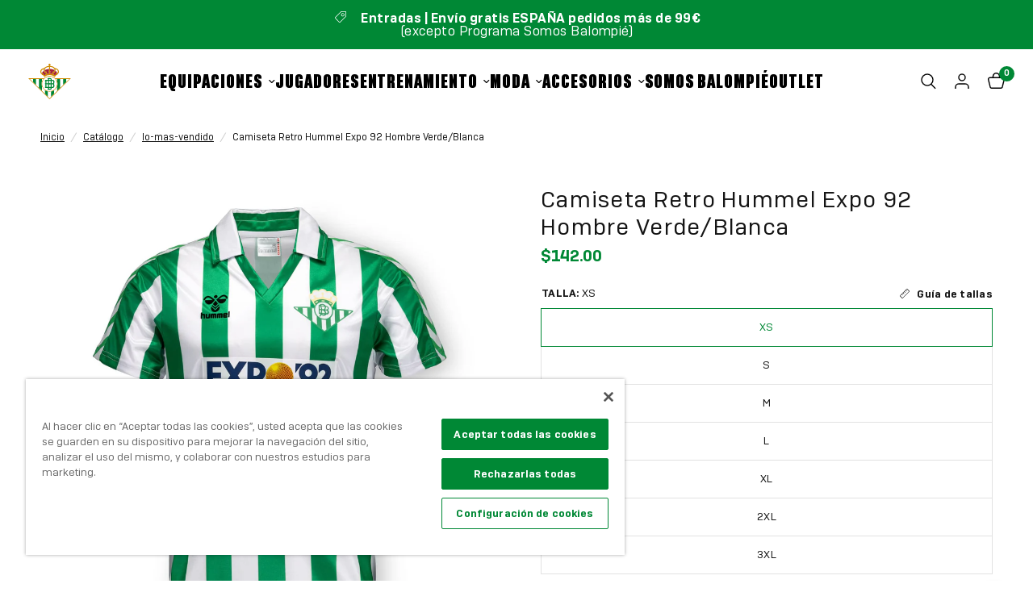

--- FILE ---
content_type: text/css
request_url: https://shop.realbetisbalompie.es/cdn/shop/t/15/assets/breadcrumbs.css?v=38405090562045488881699367049
body_size: -363
content:
.breadcrumbs-section+.product-section .thb-product-detail{margin-top:0}scroll-shadow{width:100%}.breadcrumbs{font-size:.75rem;overflow-x:scroll;padding:15px;display:flex;max-width:1440px;white-space:nowrap;text-align:left;scrollbar-width:none;margin:auto}@media only screen and (min-width: 768px){.breadcrumbs{padding:20px 50px 50px;overflow-x:hidden}}.breadcrumbs::-webkit-scrollbar{display:none}.breadcrumbs i{opacity:.2;display:inline-block;margin:0 8px}.breadcrumbs a{text-decoration:underline;text-underline-offset:3px}
/*# sourceMappingURL=/cdn/shop/t/15/assets/breadcrumbs.css.map?v=38405090562045488881699367049 */


--- FILE ---
content_type: text/javascript; charset=utf-8
request_url: https://shop.realbetisbalompie.es/es-oc/products/camiseta-retro-hummel-expo-92-hombre-verde-blanca-000942.js
body_size: 225
content:
{"id":9050051379474,"title":"Camiseta Retro Hummel Expo 92 Hombre Verde\/Blanca","handle":"camiseta-retro-hummel-expo-92-hombre-verde-blanca-000942","description":"\u003cp\u003eRevive la nostalgia de la Expo 92 de Sevilla con nuestra exclusiva camiseta retro verde y blanca del Real Betis Balompié, una colaboración única con la icónica marca Hummel. \u003c\/p\u003e\u003cp\u003eInspirada en una época llena de emociones y recuerdos inolvidables, esta camiseta captura la esencia única de aquel momento histórico. \u003c\/p\u003e\u003cp\u003e\u003c\/p\u003e","published_at":"2025-08-05T15:03:53+02:00","created_at":"2024-01-29T13:59:06+01:00","vendor":"Real Betis Balompié","type":"","tags":["con-descuento"],"price":14200,"price_min":14200,"price_max":14200,"available":true,"price_varies":false,"compare_at_price":null,"compare_at_price_min":0,"compare_at_price_max":0,"compare_at_price_varies":false,"variants":[{"id":47939470098706,"title":"XS","option1":"XS","option2":null,"option3":null,"sku":"5715454504978","requires_shipping":true,"taxable":true,"featured_image":null,"available":true,"name":"Camiseta Retro Hummel Expo 92 Hombre Verde\/Blanca - XS","public_title":"XS","options":["XS"],"price":14200,"weight":0,"compare_at_price":null,"inventory_management":"shopify","barcode":"5715454504978","quantity_rule":{"min":1,"max":null,"increment":1},"quantity_price_breaks":[],"requires_selling_plan":false,"selling_plan_allocations":[]},{"id":47939676274962,"title":"S","option1":"S","option2":null,"option3":null,"sku":"5715454504985","requires_shipping":true,"taxable":true,"featured_image":null,"available":true,"name":"Camiseta Retro Hummel Expo 92 Hombre Verde\/Blanca - S","public_title":"S","options":["S"],"price":14200,"weight":0,"compare_at_price":null,"inventory_management":"shopify","barcode":"5715454504985","quantity_rule":{"min":1,"max":null,"increment":1},"quantity_price_breaks":[],"requires_selling_plan":false,"selling_plan_allocations":[]},{"id":47939676307730,"title":"M","option1":"M","option2":null,"option3":null,"sku":"5715454504992","requires_shipping":true,"taxable":true,"featured_image":null,"available":true,"name":"Camiseta Retro Hummel Expo 92 Hombre Verde\/Blanca - M","public_title":"M","options":["M"],"price":14200,"weight":0,"compare_at_price":null,"inventory_management":"shopify","barcode":"5715454504992","quantity_rule":{"min":1,"max":null,"increment":1},"quantity_price_breaks":[],"requires_selling_plan":false,"selling_plan_allocations":[]},{"id":47939676340498,"title":"L","option1":"L","option2":null,"option3":null,"sku":"5715454505005","requires_shipping":true,"taxable":true,"featured_image":null,"available":true,"name":"Camiseta Retro Hummel Expo 92 Hombre Verde\/Blanca - L","public_title":"L","options":["L"],"price":14200,"weight":0,"compare_at_price":null,"inventory_management":"shopify","barcode":"5715454505005","quantity_rule":{"min":1,"max":null,"increment":1},"quantity_price_breaks":[],"requires_selling_plan":false,"selling_plan_allocations":[]},{"id":47939676406034,"title":"XL","option1":"XL","option2":null,"option3":null,"sku":"5715454505012","requires_shipping":true,"taxable":true,"featured_image":null,"available":true,"name":"Camiseta Retro Hummel Expo 92 Hombre Verde\/Blanca - XL","public_title":"XL","options":["XL"],"price":14200,"weight":0,"compare_at_price":null,"inventory_management":"shopify","barcode":"5715454505012","quantity_rule":{"min":1,"max":null,"increment":1},"quantity_price_breaks":[],"requires_selling_plan":false,"selling_plan_allocations":[]},{"id":47939676438802,"title":"2XL","option1":"2XL","option2":null,"option3":null,"sku":"5715454505029","requires_shipping":true,"taxable":true,"featured_image":null,"available":true,"name":"Camiseta Retro Hummel Expo 92 Hombre Verde\/Blanca - 2XL","public_title":"2XL","options":["2XL"],"price":14200,"weight":0,"compare_at_price":null,"inventory_management":"shopify","barcode":"5715454505029","quantity_rule":{"min":1,"max":null,"increment":1},"quantity_price_breaks":[],"requires_selling_plan":false,"selling_plan_allocations":[]},{"id":47939676471570,"title":"3XL","option1":"3XL","option2":null,"option3":null,"sku":"5715454505036","requires_shipping":true,"taxable":true,"featured_image":null,"available":true,"name":"Camiseta Retro Hummel Expo 92 Hombre Verde\/Blanca - 3XL","public_title":"3XL","options":["3XL"],"price":14200,"weight":0,"compare_at_price":null,"inventory_management":"shopify","barcode":"5715454505036","quantity_rule":{"min":1,"max":null,"increment":1},"quantity_price_breaks":[],"requires_selling_plan":false,"selling_plan_allocations":[]}],"images":["\/\/cdn.shopify.com\/s\/files\/1\/0817\/9515\/4194\/files\/5715454504992_-_-RAW-1.jpg?v=1765810521","\/\/cdn.shopify.com\/s\/files\/1\/0817\/9515\/4194\/files\/5715454504992_-_-RAW-3.jpg?v=1765810521","\/\/cdn.shopify.com\/s\/files\/1\/0817\/9515\/4194\/files\/5715454504992_-_-RAW-4.jpg?v=1765810521"],"featured_image":"\/\/cdn.shopify.com\/s\/files\/1\/0817\/9515\/4194\/files\/5715454504992_-_-RAW-1.jpg?v=1765810521","options":[{"name":"Talla","position":1,"values":["XS","S","M","L","XL","2XL","3XL"]}],"url":"\/es-oc\/products\/camiseta-retro-hummel-expo-92-hombre-verde-blanca-000942","media":[{"alt":"Camiseta Retro Hummel Expo 92 Hombre Verde\/Blanca","id":42968621547794,"position":1,"preview_image":{"aspect_ratio":1.0,"height":1500,"width":1500,"src":"https:\/\/cdn.shopify.com\/s\/files\/1\/0817\/9515\/4194\/files\/5715454504992_-_-RAW-1.jpg?v=1765810521"},"aspect_ratio":1.0,"height":1500,"media_type":"image","src":"https:\/\/cdn.shopify.com\/s\/files\/1\/0817\/9515\/4194\/files\/5715454504992_-_-RAW-1.jpg?v=1765810521","width":1500},{"alt":"Camiseta Retro Hummel Expo 92 Hombre Verde\/Blanca","id":42968621744402,"position":2,"preview_image":{"aspect_ratio":1.0,"height":1500,"width":1500,"src":"https:\/\/cdn.shopify.com\/s\/files\/1\/0817\/9515\/4194\/files\/5715454504992_-_-RAW-3.jpg?v=1765810521"},"aspect_ratio":1.0,"height":1500,"media_type":"image","src":"https:\/\/cdn.shopify.com\/s\/files\/1\/0817\/9515\/4194\/files\/5715454504992_-_-RAW-3.jpg?v=1765810521","width":1500},{"alt":"Camiseta Retro Hummel Expo 92 Hombre Verde\/Blanca","id":42968621941010,"position":3,"preview_image":{"aspect_ratio":1.0,"height":1500,"width":1500,"src":"https:\/\/cdn.shopify.com\/s\/files\/1\/0817\/9515\/4194\/files\/5715454504992_-_-RAW-4.jpg?v=1765810521"},"aspect_ratio":1.0,"height":1500,"media_type":"image","src":"https:\/\/cdn.shopify.com\/s\/files\/1\/0817\/9515\/4194\/files\/5715454504992_-_-RAW-4.jpg?v=1765810521","width":1500}],"requires_selling_plan":false,"selling_plan_groups":[]}

--- FILE ---
content_type: image/svg+xml
request_url: https://shop.realbetisbalompie.es/cdn/shop/files/logo-white.svg?v=1699355742
body_size: 1601
content:
<svg width="86" height="74" viewBox="0 0 86 74" fill="none" xmlns="http://www.w3.org/2000/svg">
<path d="M34.3518 48.2968H33.739V50.369H39.4413V51.8491H38.8286V53.9212H44.1671C45.7525 53.9212 47.0393 52.6295 47.0393 51.0379V50.369H48.866C50.7693 50.369 52.3165 48.8274 52.3165 46.932V46.0786H52.9292V45.252H52.3165V44.3832C52.3165 43.449 51.9412 42.6032 51.3284 41.9842C51.9373 41.3653 52.3165 40.5157 52.3165 39.5853V38.801H52.9292V37.9745H52.3165V37.0364C52.3165 35.1411 50.7693 33.5995 48.866 33.5995H47.0393V32.9383C47.0393 31.3467 45.7525 30.0549 44.1671 30.0549H38.8286V32.1271H39.4413V33.5995H33.739V35.6717H34.3518V37.8899H33.7161V38.7165H34.3518V40.9539H33.739V43.0261H34.3518V45.2636H33.7161V46.0901H34.3518V48.3084V48.2968ZM47.0354 40.1312V35.664H48.8622C49.6281 35.664 50.2485 36.2752 50.2485 37.0288V37.9668H49.6779V38.7934H50.2485V39.5776C50.2485 40.3311 49.6243 40.9424 48.8622 40.9424H46.9167C46.9933 40.6848 47.0354 40.4119 47.0354 40.1312ZM48.8622 43.0146C49.6281 43.0146 50.2485 43.6258 50.2485 44.3793V45.2482H49.6779V46.0747H50.2485V46.9282C50.2485 47.6817 49.6243 48.293 48.8622 48.293H47.0354V43.8296C47.0354 43.5451 46.9933 43.2721 46.9167 43.0107H48.866L48.8622 43.0146ZM41.5017 32.1194H44.1594C44.6075 32.1194 44.9675 32.4846 44.9675 32.9306V33.5918H41.4978V32.1194H41.5017ZM41.5017 35.664H44.9713V40.1312C44.9713 40.581 44.6075 40.9424 44.1632 40.9424H43.1714V40.3542H42.348V40.9424H41.5055V35.6601L41.5017 35.664ZM41.5017 43.0222H42.3442V43.6181H43.1675V43.0222H44.1594C44.6075 43.0222 44.9675 43.3875 44.9675 43.8334V48.2968H41.4978V43.0222H41.5017ZM41.5017 50.369H44.9713V51.0379C44.9713 51.4877 44.6075 51.8491 44.1632 51.8491H41.5055V50.369H41.5017ZM36.4159 38.7088H36.9636V37.8822H36.4159V35.664H39.4413V40.9462H36.4159V38.7088ZM36.4159 46.0786H36.9636V45.252H36.4159V43.0146H38.7673V43.0222H39.4413V48.2968H36.4159V46.0786Z" fill="white"/>
<path d="M27.0027 22.32C27.0908 23.2849 27.8989 24.0423 28.8869 24.0423C29.0746 24.0423 29.2546 24.0154 29.4231 23.9654L32.4676 27.6522C35.267 25.284 38.8822 23.8539 42.8305 23.8539C46.7788 23.8539 50.394 25.284 53.1934 27.6522L56.238 23.9654C56.4065 24.0154 56.5865 24.0423 56.7741 24.0423C57.7583 24.0423 58.5702 23.2849 58.6583 22.32C60.5348 20.9014 61.5956 18.9484 61.5956 16.8416C61.5956 13.0241 58.1107 9.86397 53.4156 9.35265C52.8296 8.57223 52.0675 7.85717 51.1369 7.23052C49.1494 5.88881 46.5989 5.08532 43.8607 4.92385V3.82434H45.113V1.75603H43.8607V0.491211H41.7965V1.75603H40.5442V3.82819H41.7965V4.9277C39.0584 5.08917 36.504 5.89265 34.5203 7.23437C33.5897 7.86101 32.8276 8.57992 32.2416 9.3565C27.5427 9.86781 24.0654 13.0164 24.0654 16.8455C24.0654 18.9484 25.1262 20.9014 27.0027 22.32ZM54.5759 11.6747C57.4596 12.4397 59.5314 14.5042 59.5314 16.8455C59.5314 18.0027 59.0336 19.1099 58.1336 20.0325C57.632 18.1411 56.4141 16.3918 54.5721 14.9386C54.7176 14.4081 54.798 13.866 54.798 13.3163C54.798 12.7665 54.7215 12.2091 54.5759 11.6785V11.6747ZM53.6875 16.8685C54.8632 17.8912 55.6942 19.0829 56.0848 20.3785C55.3801 20.6553 54.8823 21.3396 54.8823 22.147C54.8823 22.5583 55.0125 22.9389 55.2346 23.2503C54.4649 23.9615 53.0364 24 51.7727 23.2657C50.6123 22.5929 49.9383 21.4742 50.0149 20.5015C50.0608 20.5015 50.1068 20.5092 50.1527 20.5092C51.1638 20.5092 51.9871 19.7134 52.0407 18.7139C52.7033 18.1526 53.2585 17.5298 53.6913 16.8724L53.6875 16.8685ZM43.8607 7.0037C48.8392 7.33432 52.7301 10.0408 52.7301 13.3163C52.7301 13.4431 52.7224 13.57 52.7109 13.6969C50.1987 12.2744 47.1273 11.4363 43.8607 11.2903V7.0037ZM43.8607 15.9113V13.3624C46.9971 13.5162 49.8387 14.362 52.0139 15.6652C51.7382 16.0958 51.3897 16.511 50.9684 16.8993C50.7195 16.7801 50.4438 16.7109 50.1489 16.7109C49.1034 16.7109 48.2571 17.5605 48.2571 18.6101C48.2571 19.3021 48.6285 19.9057 49.18 20.2401C48.6898 21.0052 47.629 21.5395 46.3997 21.5395C44.7223 21.5395 43.3628 20.5554 43.3284 19.3328C44.1288 19.1137 44.7223 18.3794 44.7223 17.5029C44.7223 16.8378 44.3815 16.2534 43.8645 15.9113H43.8607ZM42.3288 19.3328C42.2944 20.5554 40.9349 21.5395 39.2575 21.5395C38.0244 21.5395 36.9674 21.009 36.4772 20.2401C37.0287 19.9095 37.4001 19.3059 37.4001 18.6101C37.4001 17.5605 36.5538 16.7109 35.5083 16.7109C35.2134 16.7109 34.9377 16.7801 34.6888 16.8993C34.2675 16.511 33.919 16.0958 33.6433 15.6652C35.8185 14.362 38.6601 13.5162 41.7965 13.3624V15.9074C41.2795 16.2457 40.9387 16.8301 40.9387 17.499C40.9387 18.3756 41.5285 19.1099 42.3327 19.329L42.3288 19.3328ZM41.7965 7.00754V11.2941C38.5299 11.4402 35.4547 12.2783 32.9463 13.7007C32.9348 13.5739 32.9271 13.447 32.9271 13.3201C32.9271 10.0447 36.8219 7.33817 41.7965 7.00754ZM31.9697 16.8724C32.4025 17.5336 32.9578 18.1526 33.6203 18.7139C33.6739 19.7134 34.4973 20.5092 35.5083 20.5092C35.5543 20.5092 35.6002 20.5092 35.6462 20.5015C35.7189 21.4742 35.0487 22.5891 33.8884 23.2657C32.6246 24 31.1962 23.9615 30.4264 23.2503C30.6485 22.9389 30.7787 22.5583 30.7787 22.147C30.7787 21.3435 30.2809 20.6553 29.5762 20.3785C29.963 19.0829 30.7979 17.8912 31.9736 16.8685L31.9697 16.8724ZM31.0813 11.6785C30.9358 12.2129 30.8592 12.7588 30.8592 13.3201C30.8592 13.8814 30.9396 14.4119 31.0851 14.9425C29.2431 16.3957 28.0291 18.1449 27.5236 20.0364C26.6236 19.1137 26.1258 18.0027 26.1258 16.8493C26.1258 14.5004 28.1938 12.4436 31.0813 11.6785Z" fill="white"/>
<path d="M54.0434 30.4703C51.1368 27.6024 47.154 25.8301 42.7576 25.8301C38.3612 25.8301 34.3746 27.6024 31.4717 30.4742C31.4832 30.4626 31.4947 30.4473 31.51 30.4357H0L42.7653 73.5089L85.5305 30.4357H54.0052C54.0052 30.4357 54.0281 30.4626 54.0434 30.4742V30.4703ZM42.7576 27.2794C50.8381 27.2794 57.4097 33.8765 57.4097 41.9883C57.4097 50.1001 50.8381 56.6971 42.7576 56.6971C34.6771 56.6971 28.1055 50.1001 28.1055 41.9883C28.1055 33.8765 34.6771 27.2794 42.7576 27.2794ZM3.48112 31.8851H9.52424V37.9708L3.48112 31.8851ZM21.6143 50.15L15.5712 44.0604V31.8851H21.6143V50.15ZM27.6574 36.3869V31.8851H30.2003C30.2003 31.8851 30.2309 31.8505 30.2424 31.8351C29.1472 33.1922 28.2663 34.73 27.6536 36.4023C27.6536 36.3985 27.6536 36.3908 27.6574 36.3869ZM27.6574 56.2358V47.5935C27.6574 47.5935 27.6574 47.5819 27.6536 47.5781C28.8255 50.7651 30.9662 53.4793 33.7197 55.3593C33.7159 55.3593 33.7082 55.3516 33.7044 55.3477V62.3215L34.0261 62.6483L27.6574 56.2358ZM45.7906 57.862V68.4111L42.7691 71.4559L39.7475 68.4111V57.8658C39.7207 57.862 39.6939 57.8543 39.6709 57.8504C40.6705 58.0465 41.7045 58.1503 42.7614 58.1503C43.8184 58.1503 44.8601 58.0427 45.8634 57.8466C45.8404 57.8505 45.8175 57.8581 45.7906 57.862ZM57.8807 56.2358L51.8338 62.3254V55.3362C51.8338 55.3362 51.8184 55.3477 51.8108 55.3516C54.5834 53.4562 56.7318 50.7152 57.896 47.4935C57.8884 47.5089 57.8846 47.5281 57.8807 47.5435V56.2358ZM76.0139 37.9747V31.8851H82.0571L76.0139 37.9747ZM63.9238 50.15V31.8851H69.967V44.0604L63.9238 50.15ZM55.3187 31.8851H57.8807V36.4369C57.965 36.6714 58.0454 36.9059 58.1182 37.1443C57.5054 35.1875 56.5327 33.3921 55.2766 31.8351C55.2919 31.8505 55.3072 31.8697 55.3187 31.8851Z" fill="white"/>
</svg>
